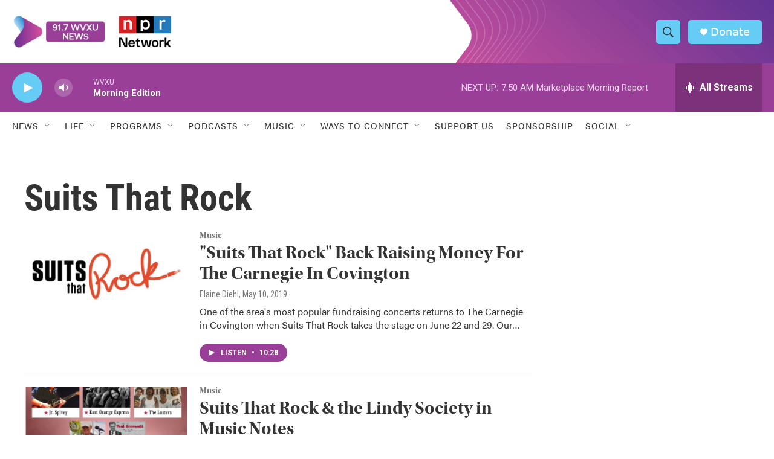

--- FILE ---
content_type: text/html; charset=utf-8
request_url: https://www.google.com/recaptcha/api2/aframe
body_size: 137
content:
<!DOCTYPE HTML><html><head><meta http-equiv="content-type" content="text/html; charset=UTF-8"></head><body><script nonce="rs71xvCJYgWZGZKBSziTpg">/** Anti-fraud and anti-abuse applications only. See google.com/recaptcha */ try{var clients={'sodar':'https://pagead2.googlesyndication.com/pagead/sodar?'};window.addEventListener("message",function(a){try{if(a.source===window.parent){var b=JSON.parse(a.data);var c=clients[b['id']];if(c){var d=document.createElement('img');d.src=c+b['params']+'&rc='+(localStorage.getItem("rc::a")?sessionStorage.getItem("rc::b"):"");window.document.body.appendChild(d);sessionStorage.setItem("rc::e",parseInt(sessionStorage.getItem("rc::e")||0)+1);localStorage.setItem("rc::h",'1768824312495');}}}catch(b){}});window.parent.postMessage("_grecaptcha_ready", "*");}catch(b){}</script></body></html>